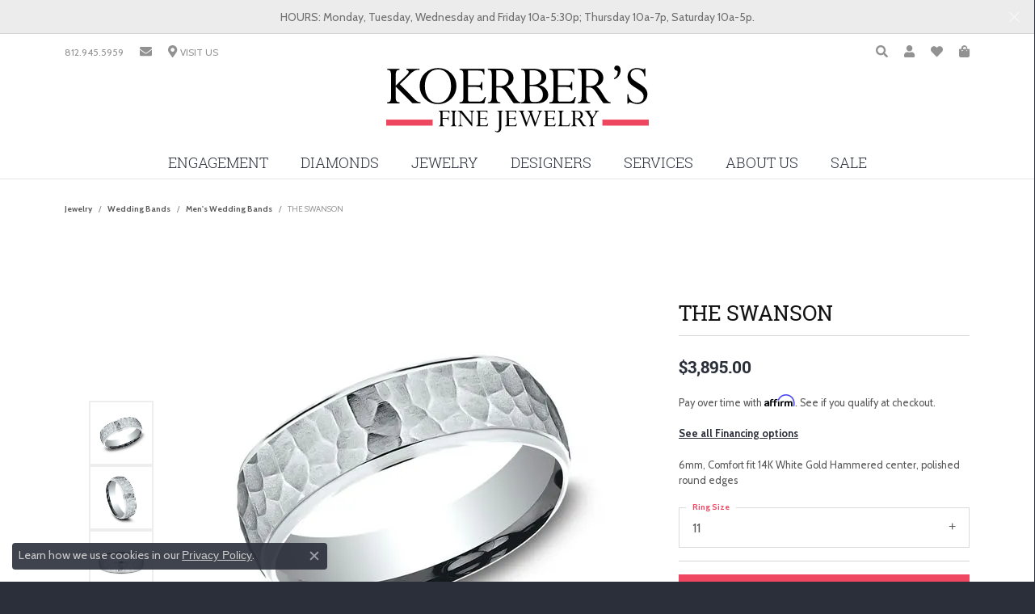

--- FILE ---
content_type: text/css;charset=UTF-8
request_url: https://www.koerbersfinejewelry.com/css/local.php?settingsSrc=koerbersfinejewelryV6&t=44479
body_size: 3748
content:
/*!
 * Client: Koerbers Fine Jewelry
 * Copyright 2008-2019 Punchmark
 */

@import url('https://fonts.googleapis.com/css2?family=Cabin:ital,wght@0,400;0,500;0,600;0,700;1,400&display=swap');


/* =======================================================================================
   Hide Podium on Gabriel Pages
======================================================================================= */

#gabriel-co-bridal #podium-website-widget , #gabriel-co-fashion #podium-website-widget {
	display: none!important;
}


/* =======================================================================================
   HELPERS
======================================================================================= */

.text-family-roboto {
  font-family: roboto-slab
}

.btn {
  border-radius: 0;
}

.set-of-btns {
  border: 0px !important;
  text-transform: uppercase;
  border-radius: 0;
  box-shadow: none !important;
  padding-top: 2px;
  letter-spacing: 0.075rem;
  font-size: 0.9rem;
}

.text-light .btn-link {
  color: #ffffff !important;
  font-weight: 400 !important;
}


@media(min-width:992px){
	.w-lg-33 {
	  width: 33.3333% !important;
	}
	#slick-slider .container.px-20 {
	  padding-left: 10px !important;
	  padding-right: 10px !important;
	}
}

.d-block.d-none.d-sm-block {
  display: none !important;
}

.d-block.d-none.d-md-block {
  display: none !important;
}

.d-block.d-none.d-lg-block {
  display: none !important;
}

.content-block.w-md-75 {
  width: 100% !important;
}

@media(min-width:575px){
	.d-block.d-none.d-sm-block {
	  display: block !important;
	}
}

@media(min-width:768px){
	.d-block.d-none.d-md-block {
	  display: block !important;
	}
	.content-block.w-md-75 {
	  width: 75% !important;
	}
}

@media(min-width:992px){
	.d-block.d-none.d-lg-block {
	  display: block !important;
	}
}

@media(max-width:767px){
	.shop-gifts .widget-inner {
	  -ms-flex-pack: end !important;
	  justify-content: flex-end !important;
	  -ms-flex-align: end !important;
	  align-items: flex-end !important;
	}
}

.grid-sidebar .grid-sidebar-elem-heading.filter-heading h5 span {
	font-size: 12px !important;
}






/* =======================================================================================
   GLOBAL ALERT
======================================================================================= */

.alert-global {
  color: #6f6f6f;
  background-color: #ececec;
  border-color: #e0e0e0;
  text-transform: none;
}

@media(max-width:767px){
	.alert-global {
	  letter-spacing: 0.05rem;
	}
}

.alert-global .close > span > span {
  background: #6f6f6f;
}





/* =======================================================================================
   HEADER
======================================================================================= */

header {
  position: sticky;
  top: 0;
  box-shadow: 0 0 0 1px rgba(0,0,0,0.1);
}

body.sitemanager-menu-open header,
body.sitemanager-menu-closed header {
  top: 63px;
}

header > .container {
  max-width: 1280px;
}

@media(min-width:768px){
	a#logo {
	  padding-top: 0px;
	}
}

@media(max-width:992px){
	header .main-content .main-content-col {
	  padding-left: 20px;
	  padding-right: 20px;
	}
}

@media(max-width:767px){
	header > .container {
	  padding-top: 10px;
	  padding-bottom: 10px;
	}
	header > .container.nav-default nav.navbar {
	  background: none;
	}
	header > .container.nav-default {
	  margin-top: -25px;
	}
}







/* =======================================================================================
   HEADER: CONTENT AREA TOOLS
======================================================================================= */

header .content-toolbar {
  padding-top: 10px;

}

header .content-toolbar > .content-toolbar-inner {
  padding-left: 10px;
  padding-right: 10px;
}

header .content-toolbar > .content-toolbar-inner > ul > li > a > i {
  color: #929292;
  font-size: 15px;
  transform: translateY(1px);
}

header .content-toolbar > .content-toolbar-inner > ul > li > a {
  text-transform: none;
}

header .content-toolbar > .content-toolbar-inner > ul > li > a:hover,
header .content-toolbar > .content-toolbar-inner > ul > li > a:focus,
header .content-toolbar > .content-toolbar-inner > ul > li > a:hover i,
header .content-toolbar > .content-toolbar-inner > ul > li > a:focus i {
  color: #ef4661;
}

.dropdown-menu .login .btn-default {
  text-transform: none;
}

header .content-toolbar > .content-toolbar-inner > ul > li > a {
  font-size: 16px;
}

@media(max-width:767px){
	header > .container {
	  padding: 0;
	}
	nav.navbar .navbar-toggler {
	  padding-top: 0;
	}
	header .content-toolbar.inline-left-and-right {
	  display: none !important;
	}
	header .content-toolbar > .content-toolbar-inner > ul li.dropdown > .dropdown-menu {
	  z-index: 10000;
	}
}






/* =======================================================================================
   NAV
======================================================================================= */

nav.navbar .dropdown-wide.engagement-ring-dropdown > .menu-megamenu > .container > .row > .col-12:nth-child(2) .dropdown-menu-children .dropdown-item i {
  display: none;
}

@media(min-width:768px){
	header > .container.nav-default,
	header > .container.nav-default .row,
	header > .container.nav-default .col,
	header > .container.nav-default .col nav.navbar {
	  position: static;
	}
	nav.navbar .dropdown-wide .dropdown-menu-wide {
	  border-radius: 0;
	}
	nav.navbar .nav-item .nav-link {
	  font-size: 14px;
	}
	nav.navbar .dropdown .dropdown-menu {
	  box-shadow: 0 0 20px rgba(0,0,0,0.075) !important;
	}
	nav.navbar .dropdown .dropdown-item {
	  padding: 3px 0 !important;
	  font-weight: 500;
	  line-height: 1.5;
	}
	nav.navbar .dropdown-wide .dropdown-menu-wide .dropdown-item-parent {
	  font-family: roboto-slab;
	  font-weight: 300;
	  text-transform: uppercase;
	  letter-spacing: normal;
	  font-size: 1.15rem;
	  padding: 3px 0 !important;
	  line-height: 1.5;
	  margin-top: 20px;
	}
	nav.navbar .dropdown .dropdown-item:hover,
	nav.navbar .dropdown .dropdown-item:focus,
	nav.navbar .dropdown-wide .dropdown-menu-wide .dropdown-item-parent:hover,
	nav.navbar .dropdown-wide .dropdown-menu-wide .dropdown-item-parent:focus {
	  background: none !important;
	  color: #ef4661 !important;
	}
	nav.navbar .dropdown-wide .dropdown-menu-wide a img {
	  margin-top: 10px;
	}
	nav.navbar .dropdown-wide.engagement-ring-dropdown > .menu-megamenu > .container > .row > .col-12:nth-child(2) .dropdown-menu-children {
	  display: -ms-flexbox;
	  display: flex;
	  -ms-flex-wrap: wrap!important;
	  flex-wrap: wrap!important;
	}
	nav.navbar .dropdown-wide.engagement-ring-dropdown > .menu-megamenu > .container > .row > .col-12:nth-child(2) .dropdown-menu-children .dropdown-item {
	  width: 50% !important;
	}
	nav.navbar .dropdown-wide.engagement-ring-dropdown > .menu-megamenu > .container > .row > .col-12:nth-child(2) .dropdown-menu-children .dropdown-item i {
	  display: inline-block;
	  line-height: 5px;
	}
	nav.navbar .dropdown-wide.engagement-ring-dropdown > .menu-megamenu > .container > .row > .col-12:nth-child(2) .dropdown-menu-children .dropdown-item [class^="setting-"] {
	  font-size: 26px;
	  transform: translateY(8px);
	  margin-right: 2px;
	}
	nav.navbar .dropdown-wide.engagement-ring-dropdown > .menu-megamenu > .container > .row > .col-12:nth-child(2) .dropdown-menu-children .dropdown-item [class^="dia-"] {
	  font-size: 18px;
	  transform: translateY(3px);
	}

	/*diamonds*/
	nav.navbar .dropdown > .menu-megamenu-diamonds .row.diamonds .dropdown-item span {
	  font-size: 0.8rem;
	  font-weight: 500;
	  line-height: 1.3rem;
	}
	nav.navbar .dropdown > .menu-megamenu-diamonds .row.diamonds i[class^="dia-"] {
	  font-size: 30px !important;
	  margin-right: 2px !important;
	  transform: translateY(-1px);
	}
	nav.navbar .dropdown-wide .dropdown-menu-wide .dropdown-item-parent {
	  line-height: 1;
	}
	nav.navbar .dropdown > .menu-megamenu-ringsettings .row.ringsettings .col-12.col-sm-6::before {
	  content: "Choose your Style";
	  font-family: roboto-slab;
	  font-weight: 300;
	  text-transform: uppercase;
	  letter-spacing: normal;
	  font-size: 1.15rem;
	  padding: 3px 0 !important;
	  line-height: 1;
	  margin-top: 10px;
	  display: block;
	}
	nav.navbar .dropdown > .menu-megamenu-ringsettings .row.ringsettings .col-4.col-sm-6 {
	  padding-top: 40px;
	}
	nav.navbar .dropdown-wide .dropdown-menu-wide .mobile-dropdown .dropdown-menu-children {
	  display: none !important;
	}
	nav.navbar .dropdown-wide .dropdown-menu-wide .mobile-dropdown.show .dropdown-menu-children.show {
	  display: block !important;
	}
	nav.navbar .dropdown-wide .dropdown-menu-wide .mobile-dropdown .dropdown-plus.d-flex.d-md-none {
	  display: block !important;
	  font-family: roboto-slab;
	  font-weight: 300;
	  text-transform: uppercase;
	  letter-spacing: normal;
	  font-size: 1rem;
	  padding: 0 5px !important;
	  line-height: 1;
	  /*margin-top: 20px;*/
	  margin-top: 17px;
	  transform: translate(-6px,6px) !important;
	}	
	nav.navbar .dropdown-wide .dropdown-menu-wide .mobile-dropdown .dropdown-plus.d-flex.d-md-none,
	nav.navbar .dropdown-wide .dropdown-menu-wide .mobile-dropdown.show .dropdown-plus.d-flex.d-md-none:hover,
	nav.navbar .dropdown-wide .dropdown-menu-wide .mobile-dropdown.show .dropdown-plus.d-flex.d-md-none:focus {
	  outline: none !important;
	}
	nav.navbar .dropdown-wide .dropdown-menu-wide .mobile-dropdown.show .dropdown-plus.d-flex.d-md-none i {
	  transform: rotate(45deg) !important;
	}
	nav.navbar .dropdown-wide .dropdown-menu-wide.cat-list-megamenu-dropdown .mobile-dropdown .dropdown-item-parent {
	  width: auto !important;
	  margin-left: 0;
	  margin-right: 0;
	}
	nav.navbar .dropdown-wide .dropdown-menu-wide.cat-list-megamenu-dropdown .mobile-dropdown .dropdown-menu-children {
	  padding-left: 23px !important;
	}
	nav.navbar .dropdown-wide .dropdown-menu-wide.cat-list-megamenu-dropdown .mobile-dropdown .nav-link-and-plus-wrap {
	  -ms-flex-pack: end !important;
	  justify-content: flex-end !important;
	  -ms-flex-align: start !important;
	  align-items: flex-start !important;
	  flex-direction: row-reverse !important;
	}
}

@media(min-width:768px) and (max-width:991px){
	nav.navbar .dropdown-wide .dropdown-menu-wide .dropdown-item-parent {
	  font-size: 16px !important; 
	}
}

@media(min-width:992px){
	nav.navbar .nav-item .nav-link {
	  font-size: 1rem;
	}
}

@media(min-width:992px) and (max-width:1199px){
	nav.navbar .dropdown-wide .dropdown-menu-wide .dropdown-item-parent {
	  font-size: 16px !important; 
	}
}

@media(min-width:1200px){
	nav.navbar .nav-item .nav-link {
	  font-size: 1.15rem;	}
}

@media(min-width:768px) and (max-width:992px){
	nav.navbar .navbar-nav {
	  padding-left: 10px;
	  padding-right: 10px;
	}
}

@media(max-width:767px){
	nav.navbar .navbar-collapse {
	  margin-left: 0 !important;
	  margin-right: 0 !important;
	}
	nav.navbar .nav-item {
	  border-top: 1px solid #e0e0e0;
	}
	nav.navbar .nav-item:last-child {
	  border-bottom: 1px solid #e0e0e0;
	}
	nav.navbar .dropdown > .dropdown-menu,
	nav.navbar .dropdown-submenu > .dropdown-menu {
	  box-shadow: none !important;
	  border-color: rgba(0,0,0,0.075) !important;
	  border-bottom: 0 !important;
	}
	nav.navbar .dropdown-submenu > .dropdown-menu {
	  margin-top: 10px;
	  margin-bottom: 10px;
	  border-bottom: 1px solid rgba(0,0,0,0.075) !important;
	  background: rgba(0,0,0,0.05) !important;
	}
	nav.navbar .navbar-toggler {
	  z-index: 5001;
	}
	header .main-content-col.nav-inline-and-split nav.navbar {
	  margin-left: 0 !important; 
	  margin-right: 0 !important;
	  z-index: unset;
	}
	nav.navbar #main-navigation,
	nav.navbar #main-navigation.open {
	  background: #ffffff !important;
	  box-shadow: 0 0 0 1px rgba(0,0,0,0.0), 0 0 100px rgba(0,0,0,0.0);
	  z-index: 5000;
	}
	nav.navbar #main-navigation.open {
	  box-shadow: 0 0 0 1px rgba(0,0,0,0.1), 0 0 100px rgba(0,0,0,0.1);
	}
	nav.navbar #main-navigation .dropdown-menu .col-12 {
	  min-height: 0px;
	}
	nav.navbar .navbar-nav > .nav-item > .nav-link,
	nav.navbar .navbar-nav > .nav-item > .nav-link:focus {
	  outline: none !important;
	}
	nav.navbar .navbar-nav > .nav-item > .nav-link:focus {
	  color: #ef4661 !important;
	}	
	nav.navbar .navbar-nav > .nav-item.has-a-plus .nav-link, 
	nav.navbar.show-dropdown-toggles .navbar-nav > .nav-item .nav-link,
	nav.navbar .navbar-nav > .nav-item.has-a-plus .dropdown-plus > i {
	  color: #6f6f6f;
	}
	nav.navbar .navbar-nav > .nav-item.has-a-plus .dropdown-plus > i {
	  /*color: #ef4661 !important;*/
	}
	nav.navbar .navbar-nav > .nav-item.has-a-plus.dropdown .dropdown-item, 
	nav.navbar .navbar-nav > .nav-item.has-a-plus.dropdown .dropdown-item:hover, 
	nav.navbar .navbar-nav > .nav-item.has-a-plus.dropdown-wide .dropdown-menu-wide a.dropdown-item-parent, 
	nav.navbar .navbar-nav > .nav-item.has-a-plus.dropdown-wide .dropdown-menu-wide a.dropdown-item-parent:hover, 
	nav.navbar .navbar-nav > .nav-item.has-a-plus.dropdown .dropdown-item.dropdown-item-image, 
	nav.navbar .navbar-nav > .nav-item.has-a-plus.dropdown-wide .dropdown-menu-wide .dropdown-menu-children .dropdown-item,
	nav.navbar .dropdown-wide .dropdown-menu-wide .dropdown-item-parent, 
	nav.navbar .dropdown-wide .dropdown-menu-wide a .text-center.small.pt-1,
	nav.navbar .navbar-nav > .nav-item.has-a-plus .dropdown-plus {
	  background-color: #ffffff !important;
	  color: #6f6f6f !important;
	  outline: none !important;
	  border-color: #e0e0e0 !important;
	  border: 0 !important;
	}
	nav.navbar .nav-item,
	nav.navbar .dropdown-submenu .dropdown-item,
	nav.navbar .dropdown-submenu .dropdown-menu-children .dropdown-item,
	body nav.navbar .navbar-nav > .nav-item.has-a-plus.dropdown .dropdown-menu-wide .dropdown-item,
	body nav.navbar .navbar-nav > .nav-item.has-a-plus.dropdown .dropdown-menu-wide .dropdown-item:hover,
	body nav.navbar .navbar-nav > .nav-item.has-a-plus.dropdown .dropdown-menu-wide .dropdown-item:focus,	
	body nav.navbar .navbar-nav > .nav-item.has-a-plus.dropdown .dropdown-menu-wide .dropdown-plus,
	body nav.navbar .navbar-nav > .nav-item.has-a-plus.dropdown .dropdown-menu-wide .dropdown-plus:hover,
	body nav.navbar .navbar-nav > .nav-item.has-a-plus.dropdown .dropdown-menu-wide .dropdown-plus:focus,
	body nav.navbar .navbar-nav > .nav-item.has-a-plus.dropdown-wide .dropdown-menu-wide .dropdown-menu-children .dropdown-item,
	body nav.navbar .navbar-nav > .nav-item.has-a-plus.dropdown-wide .dropdown-menu-wide .dropdown-menu-children .dropdown-item:hover,
	body nav.navbar .navbar-nav > .nav-item.has-a-plus.dropdown-wide .dropdown-menu-wide .dropdown-menu-children .dropdown-item:focus {
	  border-top: 1px solid #e0e0e0 !important;
	  background-color: #ececec !important;
	}
	nav.navbar .dropdown-wide .dropdown-menu-wide a:hover .text-center.small.pt-1, 
	nav.navbar .dropdown-wide .dropdown-menu-wide a:focus .text-center.small.pt-1, 
	nav.navbar .dropdown-wide .dropdown-menu-wide .dropdown-item-parent:hover, 
	nav.navbar .dropdown-wide .dropdown-menu-wide .dropdown-item-parent:focus, 
	nav.navbar .dropdown-wide .dropdown-menu-wide .dropdown-item-parent:active, 
	nav.navbar .dropdown-wide .dropdown-menu-wide .dropdown-item-parent.active,
	nav.navbar .dropdown > .dropdown-menu, nav.navbar .dropdown-submenu > .dropdown-menu {
	  background-color: #ffffff !important;
	}	
	nav.navbar .dropdown > .menu-megamenu-ringsettings .row.ringsettings {
	  overflow: hidden;
	  border-bottom: 0 !important;
	  margin-bottom: 0 !important;
	}
	nav.navbar .navbar-nav > .nav-item.has-a-plus .dropdown-menu .container .row.ringsettings div[class*=col-] {
	  padding: 0 10px !important;	  
	}
	nav.navbar .dropdown-wide .dropdown-menu-wide .ringsettings a {
	  color: #6f6f6f !important;
	  display: flex !important;
	  flex-direction: column !important;
	  justify-content: center !important;
	  align-items: center !important;
	  padding: 10px !important;
	}
	nav.navbar .dropdown-wide .dropdown-menu-wide .ringsettings a > span { 
	  font-size: 12px !important;
	}
	nav.navbar .dropdown-wide .dropdown-menu-wide .ringsettings a:hover,
	nav.navbar .dropdown-wide .dropdown-menu-wide .ringsettings a:focus,
	nav.navbar .dropdown-wide .dropdown-menu-wide .ringsettings a:active {
	  background: #ef4661 !important;
	  color: #ffffff !important;
	}
	nav.navbar .navbar-nav > .nav-item .nav-link,
	nav.navbar .navbar-nav > .nav-item.has-a-plus .nav-link,
	nav.navbar .navbar-nav > .nav-item.has-a-plus .dropdown-plus > i,
	nav.navbar .navbar-nav > .nav-item .nav-link.dropdown-toggle > i {
	  font-size: 1.1rem !important;
	  line-height: 25px !important;
	  letter-spacing: 0.06rem !important;
	}			
	nav.navbar .navbar-nav > .nav-item.has-a-plus.dropdown .dropdown-item, 
	nav.navbar .navbar-nav > .nav-item.has-a-plus.dropdown .dropdown-item:hover, 
	nav.navbar .navbar-nav > .nav-item.has-a-plus.dropdown .dropdown-menu-wide .dropdown-plus i,
	nav.navbar .navbar-nav > .nav-item.has-a-plus.dropdown-wide .dropdown-menu-wide a.dropdown-item-parent, 
	nav.navbar .navbar-nav > .nav-item.has-a-plus.dropdown-wide .dropdown-menu-wide a.dropdown-item-parent:hover, 
	nav.navbar .navbar-nav > .nav-item.has-a-plus.dropdown .dropdown-item.dropdown-item-image, 
	nav.navbar .navbar-nav > .nav-item.has-a-plus.dropdown-wide .dropdown-menu-wide .dropdown-menu-children .dropdown-item {
	  font-size: 0.9rem !important;
	  line-height: 25px !important;
	  letter-spacing: 0.06rem !important;
	  background-color: #ececec !important;	  
	}
	nav.navbar .navbar-nav > .nav-item.has-a-plus .dropdown-plus > i,
	nav.navbar .navbar-nav > .nav-item .nav-link.dropdown-toggle > i,
	nav.navbar .navbar-nav > .nav-item.has-a-plus.dropdown .dropdown-menu-wide .dropdown-plus i {
	  font-size: 0.75rem !important;
	  letter-spacing: normal !important;
	}
	nav.navbar .navbar-nav > .nav-item.has-a-plus.dropdown-wide .dropdown-menu-wide .dropdown-menu-children .dropdown-item {
	  padding-left: 35px !important;
	}
	nav.navbar .navbar-right .image-link {
	  padding-top: 10px !important;
	  padding-bottom: 10px !important;
	}
	nav.navbar .navbar-right .image-link img {
	  min-width: 87px;
	  width: 87px;
	}
	nav.navbar .navbar-nav > .nav-item.show > .nav-link-and-plus-wrap.show > .dropdown-plus > i,
	nav.navbar .navbar-nav > .nav-item .dropdown-menu-wide .dropdown-submenu.show .dropdown-plus i.icon-plus:before,
	nav.navbar .navbar-nav > .nav-item.has-a-plus.dropdown .dropdown-menu-wide .mobile-dropdown.show a.dropdown-plus > i {
	  transform: rotate(45deg) scale(1.1) translate(-1px,1px) !important;
	  display: block !important;
	  color: #ef4661 !important;
	}
	nav.navbar .navbar-nav .global-cart-dropdown,
	nav.navbar .navbar-nav .global-wish-list-dropdown,
	nav.navbar .navbar-nav .my-account-dropdown {
	  border-color: #e0e0e0;
	  background: #ececec !important;
	}
	nav.navbar .navbar-nav .global-cart-dropdown .dropdown-item,
	nav.navbar .navbar-nav .global-wish-list-dropdown .dropdown-item,
	nav.navbar .navbar-nav .my-account-dropdown .dropdown-item {
	  color: white;
	  font-size: 0.9rem !important;
	  letter-spacing: 0.06rem !important;
	}
	nav.navbar .navbar-nav .my-account-dropdown .dropdown-divider {
	  border-color: #e0e0e0 !important;
	}
	nav.navbar .dropdown-wide .dropdown-menu-wide a .text-center.small.pt-1,
	nav.navbar .dropdown-wide .dropdown-menu-wide a:hover .text-center.small.pt-1 {
	  background: #ececec !important;
	}
	/*ringsettings*/
	nav.navbar .dropdown > .menu-megamenu-ringsettings .row.ringsettings a.dropdown-item i[class^="big-setting-"],
	nav.navbar .dropdown > .menu-megamenu-ringsettings .row.ringsettings a.dropdown-item span {
	  color: #6f6f6f !important;
	}
	nav.navbar .dropdown > .menu-megamenu-ringsettings .row.ringsettings a.dropdown-item:hover i[class^="big-setting-"],
	nav.navbar .dropdown > .menu-megamenu-ringsettings .row.ringsettings a.dropdown-item:hover span {
	  color: #ffffff !important;
	}
}







/* =======================================================================================
   SLIDER
======================================================================================= */

@media(min-width: 1800px){
	section#home-slider {
	  padding-top: 20px;
	}
}




/* =======================================================================================
   FOOTER
======================================================================================= */

footer {
  padding-top: 10px;
}

footer h6 {
  color: #111111;
  font-size: 14px;
  font-weight: 500;
  letter-spacing: 0.075rem;
}

footer address {


}

footer .footerlinks li a {
  letter-spacing: 0.075rem;
  font-size: 11px;
  text-transform: uppercase;
  line-height: 1.3;
  display: block;
  margin-bottom: 6px;
}

footer .footerlinks li a:hover,
footer .footerlinks li a:focus {
  text-decoration: none;
  color: #ef4661 !important;
}

footer .footer-logo-text {
  max-width: 100%;
  line-height: 1.3;
  padding: 10px 0 0 0;
}

@media(min-width:768px){
	footer .footer-logo-text {
	  max-width: 70%;
	}
}

footer p.copyrights {
  line-height: 1.3;
}



/* =======================================================================================
   HOME
======================================================================================= */

.widget .widget-inner.position-0-right-auto.container {
  left: 50% !important;
  right: auto !important;
  transform: translateX(-50%);
  padding-left: 20px;
  padding-right: 20px;
}

@media(min-width:992px){
	.widget .widget-inner.position-0-right-auto.container {
	  padding-left: 10px;
      padding-right: 10px;
    }
}

@media(min-width:1200px){
	section .container-fluid a .widget-inner .content-block.w-sm-50 {
	  width: 40% !important;
	}
}


.flex-column .multi-btn + .multi-btn:not(.w-100) {
  margin-left: 0 !important;
}






.media-feed .media .media-heading {
  color: #ef4661;
}

.widget-media-feed .media .media-thumb > .image-div {
  box-shadow: inset 0 0 0 1px rgba(0,0,0,0.075);
}

#widget-about-store-hours h5 {
  margin-top: 10px;
  text-transform: uppercase;
  font-size: 1rem;
  font-weight: 600;
  color: #ef4661;
}

section.default .h2.display-4 {
  font-size: 2rem;
  margin-bottom: 1.5rem;
}

@media(min-width:768px){
	section.default .h2.display-4 {
	  font-size: 2.5rem;
	}
}

@media(min-width:992px){
	section.default .h2.display-4 {
	  font-size: 3.5rem;
	}
}




/* =======================================================================================
   SOCIALS
======================================================================================= */

.social-networks.outline-circles .network {
  border: 1px solid #f8a3b1;
  border-radius: 50%;
  display: -ms-inline-flexbox;
  display: inline-flex;
  -ms-flex-pack: center;
  justify-content: center;
  -ms-flex-align: center;
  align-items: center;
  width: 24px;
  height: 24px;
  margin: 0 0.15rem;
  text-decoration: none;
}

.social-networks.outline-circles .network i {
  font-size: 14px;
  color: #f8a3b1;
  display: block;
  text-decoration: none;
}

.social-networks.outline-circles .network:hover,
.social-networks.outline-circles .network:focus {
  background: #f8a3b1;
  border-color: #f8a3b1;
}

.social-networks.outline-circles .network:hover i,
.social-networks.outline-circles .network:focus i {
  color: #ef4661;
}


/* =======================================================================================
   New Mike's Code
======================================================================================= */
.award img {
	width: 130px;
}

footer .footerlinks li:first-child a {
	font-family: roboto-slab;
	font-weight: 500;
	font-size: 15px;
	padding-bottom: 10px;
	padding-top: 30px;
}


nav.navbar .dropdown-wide .dropdown-menu-wide .explore-all-row a.btn {
	color: #ffffff;
	background-color: #d52f49;
	border-color: #d52f49;
	text-shadow: none;
	border-radius: 0px;
	padding: 0 1.50rem !important;

}

footer .social-networks a:hover {
	color: #ef4661;
}



footer .credit-cards-row > div {
  height: 35px;
  margin-top: 1px;
  margin-bottom: 2px;
}

footer .credit-cards-row > div + div {
  margin-left: 3px;
}

footer .credit-cards-row > div img {
  height: 100%;
  max-height: 35px;
  width: auto;
}

@media(max-width:767px){
	footer .credit-cards-row .border-left {
	  width: 100% !important;
	  border: 0 !important;
	  margin: 0 !important;
	  height: 0 !important;
	}
	footer .credit-cards-row > div {
	  height: 25px;
    }
    footer .credit-cards-row .w-auto-xs {
      width: auto !important;
    }
}
